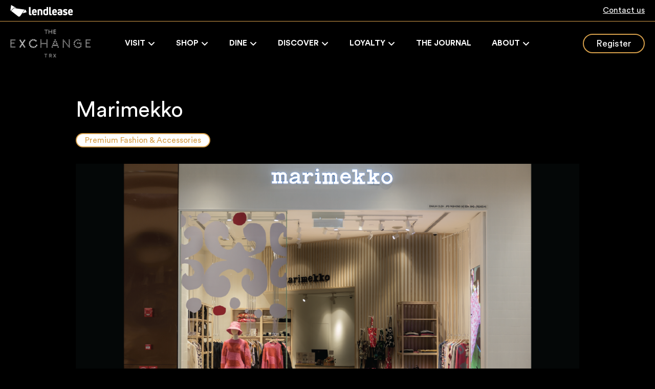

--- FILE ---
content_type: text/html; charset=utf-8
request_url: https://www.theexchange.my/dine/directory/marimekko/
body_size: 13441
content:


<!DOCTYPE html>
<html lang="en">



<head>

        <script nonce="lVr6WzqscoSZPDj3mdGdJs5uqxHQkxF16bB+a41fmpk=">
            window.dataLayer = window.dataLayer || [];
            function gtag(){dataLayer.push(arguments);}
            gtag('consent', 'default', {
                'ad_storage': 'denied',
                'analytics_storage': 'granted',
                'ad_user_data': 'granted',
                'ad_personalization': 'granted',
                'personalization_storage': 'granted',
                'functionality_storage': 'granted',
                'security_storage': 'granted',
                'wait_for_update': 500
            });
            gtag("set", "ads_data_redaction", true);
        </script>
        <script nonce="lVr6WzqscoSZPDj3mdGdJs5uqxHQkxF16bB+a41fmpk=" src=https://cmp.osano.com/AzqJXGTQhHSM53ITf/de9dae33-4532-4d29-8730-76eac239166e/osano.js></script>

        <script nonce="lVr6WzqscoSZPDj3mdGdJs5uqxHQkxF16bB+a41fmpk=">
            var timeZone = Intl.DateTimeFormat().resolvedOptions().timeZone.toString();
            var expires;
            var days=365;
            var isCookie = document.cookie.match('(^|;)\\s*' + "setTimeZoneCookie" + '\\s*=\\s*([^;]+)')?.pop() || '';
            if (isCookie != timeZone.replace("/", "%2F")) {
                eraseCookie("setTimeZoneCookie");
                createCookie("setTimeZoneCookie", timeZone, 365);
            }
            function createCookie(name, value, days) {
                var expires;
                if (days) {
                    var date = new Date();
                    date.setTime(date.getTime() + (days * 24 * 60 * 60 * 1000));
                    expires = "; expires=" + date.toGMTString();
                } else {
                    expires = "";
                }
                document.cookie = encodeURIComponent(name) + "=" + encodeURIComponent(value) + expires + "; path=/";
            }

            function eraseCookie(name) {
                createCookie(name, "", -1);
            }

        </script>


    <!-- AssemblyFileVersion 1.0.0.0 -->
    <!-- AssemblyVersion 1.0.0.0 -->
	<!-- AssemblyFileVersion 1.0.0.0 -->
	<!-- AssemblyVersion 1.0.0.0 -->

        <link rel="shortcut icon" href="/static/assets/images/favicon.ico" type="image/ico">




    <meta charset="utf-8">
    <meta http-equiv="X-UA-Compatible" content="IE=edge">
    <meta name="viewport" content="width=device-width, initial-scale=1.0, viewport-fit=cover" />

    <meta name="title" content="Marimekko" />
    <meta name="description" content="Marimekko is a Finnish lifestyle design company renowned for its original prints and its bold use of strong colours. The company&#x27;s product portfolio includes high-quality clothing, bags and accessories as well as home decor items ranging from textiles to tableware. When Marimekko was founded in 1951, its unparalleled printed fabrics gave it a strong and unique identity the brand is still recognised for today." />

    <title>Marimekko</title>

    <link href="https://www.theexchange.my/dine/directory/marimekko/" hreflang="x-default" rel="alternate" />

    <link href="https://www.theexchange.my/dine/directory/marimekko/" rel="canonical" />

    <meta property="og:title" content="Marimekko" />
    <meta property="og:description" content="Marimekko is a Finnish lifestyle design company renowned for its original prints and its bold use of strong colours. The company&#x27;s product portfolio includes high-quality clothing, bags and accessories as well as home decor items ranging from textiles to tableware. When Marimekko was founded in 1951, its unparalleled printed fabrics gave it a strong and unique identity the brand is still recognised for today." />
    <meta property="og:type" content="website" />
    <meta property="og:url" content="https://www.theexchange.my/dine/directory/marimekko/" />
    <meta property="og:locale" content="en-AU" />
    <meta property="og:image" content="/globalassets/all-sites/placeholder-image2.png" />
    <meta property="og:image:alt" content="Marimekko" />

    <meta name="twitter:card" content="summary_large_image" />
    <meta name="twitter:title" content="Marimekko" />
    <meta name="twitter:description" content="Marimekko is a Finnish lifestyle design company renowned for its original prints and its bold use of strong colours. The company&#x27;s product portfolio includes high-quality clothing, bags and accessories as well as home decor items ranging from textiles to tableware. When Marimekko was founded in 1951, its unparalleled printed fabrics gave it a strong and unique identity the brand is still recognised for today." />
    <meta name="twitter:image" content="/globalassets/all-sites/placeholder-image2.png" />
    <meta name="twitter:image:alt" content="Marimekko" />

    




<!-- <link rel="shortcut icon" href="/static/assets/images/favicon.ico" type="image/ico" />-->


<script nonce="lVr6WzqscoSZPDj3mdGdJs5uqxHQkxF16bB+a41fmpk=">
	window.AppGlobals = window.AppGlobals || {};
	window.CdnFallbacks = window.CdnFallbacks || [];
	window.AppHooks = window.AppHooks || {initialise: [], beforeMount: [], afterMount: [], ready: []};
</script>




<script nonce="lVr6WzqscoSZPDj3mdGdJs5uqxHQkxF16bB+a41fmpk=">window.AppGlobals.polyfillsLoaded = false; function polyfillCallback() { window.AppGlobals.polyfillsLoaded = true; }</script>
<script nonce="lVr6WzqscoSZPDj3mdGdJs5uqxHQkxF16bB+a41fmpk=">
	
	(function() {
		var d = document;
		var c = d.createElement('script');
		if (!('noModule' in c) && 'onbeforeload' in c) {
			var s = false;
			d.addEventListener('beforeload', function(e) {
				if (e.target === c) {
					s = true;
				} else if (!e.target.hasAttribute('nomodule') || !s) {
					return;
				}
				e.preventDefault();
			}, true);

			c.type = 'module';
			c.src = '.';
			d.head.appendChild(c);
			c.parentNode.removeChild(c)
		}
	}());
</script>

<script nonce="lVr6WzqscoSZPDj3mdGdJs5uqxHQkxF16bB+a41fmpk=" defer src="https://kit.fontawesome.com/5b13b9674e.js" crossorigin="anonymous"></script>


	<script nonce="lVr6WzqscoSZPDj3mdGdJs5uqxHQkxF16bB+a41fmpk="  defer  src="https://cdnjs.cloudflare.com/polyfill/v3/polyfill.min.js?callback=polyfillCallback" crossorigin="anonymous"></script>

	<script nonce="lVr6WzqscoSZPDj3mdGdJs5uqxHQkxF16bB+a41fmpk=" type="module" defer  src="/static/js/main-5189a894cc.mjs" ></script>







	<link rel="stylesheet" type="text/css" href="/static/css/epi-edit-16d60a8a60.css"/>

	<link rel="stylesheet" type="text/css" href="/static/css/main-00b7fc6280.css"/>


<!-- Animate.css -->
<link rel="stylesheet" href="https://cdnjs.cloudflare.com/ajax/libs/animate.css/4.1.1/animate.min.css"/>







            <link rel="preload" href="/static/assets/fonts/CircularStd/CircularStd-Black-353fbbc952.woff2" as="font" type="font/woff2" crossorigin="anonymous">
            <link rel="preload" href="/static/assets/fonts/CircularStd/CircularStd-BlackItalic-8f80cd37b0.woff2" as="font" type="font/woff2" crossorigin="anonymous">
            <link rel="preload" href="/static/assets/fonts/CircularStd/CircularStd-Bold-b26584c8d1.woff2" as="font" type="font/woff2" crossorigin="anonymous">
            <link rel="preload" href="/static/assets/fonts/CircularStd/CircularStd-BoldItalic-b88d7b4e2a.woff2" as="font" type="font/woff2" crossorigin="anonymous">
            <link rel="preload" href="/static/assets/fonts/CircularStd/CircularStd-Book-50d75dee8a.woff2" as="font" type="font/woff2" crossorigin="anonymous">
            <link rel="preload" href="/static/assets/fonts/CircularStd/CircularStd-BookItalic-8b30196cf4.woff2" as="font" type="font/woff2" crossorigin="anonymous">
            <link rel="preload" href="/static/assets/fonts/CircularStd/CircularStd-Medium-0afc4e786e.woff2" as="font" type="font/woff2" crossorigin="anonymous">
            <link rel="preload" href="/static/assets/fonts/CircularStd/CircularStd-MediumItalic-6da584bdd8.woff2" as="font" type="font/woff2" crossorigin="anonymous">
            <link rel="preload" href="/static/assets/fonts/CircularStd/CircularStd-Regular-50d75dee8a.woff2" as="font" type="font/woff2" crossorigin="anonymous">
            <link rel="preload" href="/static/assets/fonts/NewParisHeadline/NewParisHeadline-Bold-cd5ceffb7b.woff2" as="font" type="font/woff2" crossorigin="anonymous">
            <link rel="preload" href="/static/assets/fonts/NewParisHeadline/NewParisHeadline-Italic-a27cfbc60a.woff2" as="font" type="font/woff2" crossorigin="anonymous">
            <link rel="preload" href="/static/assets/fonts/NewParisHeadline/NewParisHeadline-Regular-3bf1867b64.woff2" as="font" type="font/woff2" crossorigin="anonymous">

    <style>
        :root {
            /*Theme applied based on this order
                                a) Set explicitly against this page
                                b) Set explicitly against a page containing this page
                                c) Site Settings or*/
        /* BRAND COLOURS */ --color-primary: 215, 160, 75; --color-secondary: 124, 35, 129; --color-tertiary: 243, 230, 226; --color-primary-inverted: 232, 232, 234; --color-secondary-inverted: 232, 232, 234; --color-tertiary-inverted: 232, 232, 234; /* BACKGROUNDS */ --color-background-page: 0, 0, 0; --color-background-accent1: 215, 160, 75; --color-background-accent2: 255, 255, 255; --color-background-page-inverted: 232, 232, 234; --color-background-accent1-inverted: 44, 50, 57; --color-background-accent2-inverted: 243, 230, 226; /* GRADIENTS */ --gradient-primary-from: 0, 170, 205; --gradient-primary-to: 168, 222, 60; --gradient-secondary-from: 0, 0, 170; --gradient-secondary-to: 0, 190, 240; /* TEXT COLOURS */ --color-heading: 255, 255, 255; --color-text: 215, 160, 75; --color-heading-inverted: 215, 160, 75; --color-text-inverted: 255, 255, 255; /* LINK COLOURS */ --color-link-text: 215, 160, 75; --color-link-text-hover: 215, 160, 75; --color-link-text-active: 255, 255, 255; --color-link-text-inverted: 243, 230, 226; --color-link-text-hover-inverted:232, 232, 234 ; --color-link-text-active-inverted: 243, 230, 226; /* LINK STYLES */ --link-text-decoration: underline; --link-text-decoration-hover: none; --link-text-decoration-active: underline; /* FONT SIZING */ --font-size-heading: 55px; --font-size-heading-alternate: 60px; --font-size-body: 18px; /* FONT WEIGHT */ --font-weight-heading: 400; --font-weight-heading-alternate: 400; --font-weight-body-xl: 400; --font-weight-body: 400; --font-weight-button-primary: 400; --font-weight-button-secondary: 400; --font-weight-button-tertiary: 400; --font-weight-button-link: 400; /* FONT LETTER SPACING */ --font-letter-spacing-heading: -0.0025em; --font-letter-spacing-heading-alternate: 0; --font-letter-spacing-body: 0; /* FONT TRANSFORMATIONS */ --font-transform-heading: none; --font-transform-heading-alternate: none; /* PRIMARY BUTTON */ --color-button-primary-background: 0, 0, 0, 0; --color-button-primary-background-hover: 215, 160, 75; --color-button-primary-background-active: 0, 0, 0, 0; --color-button-primary-background-inverted: 255, 255, 255; --color-button-primary-background-hover-inverted: 209, 213, 219; --color-button-primary-background-active-inverted: 175, 177, 180; --color-button-primary-border: 215, 160, 75; --color-button-primary-border-hover: 215, 160, 75; --color-button-primary-border-active: 215, 160, 75; --color-button-primary-border-inverted: 255, 255, 255; --color-button-primary-border-hover-inverted: 209, 213, 219; --color-button-primary-border-active-inverted: 175, 177, 180; --color-button-primary-text: 255, 255, 255; --color-button-primary-text-hover: 255, 255, 255; --color-button-primary-text-active: 215, 160, 75; --color-button-primary-text-inverted: 12, 108, 222; --color-button-primary-text-hover-inverted: 12, 108, 222; --color-button-primary-text-active-inverted: 255, 255, 255; /* SECONDARY BUTTON */ --color-button-secondary-background: 232, 232, 234,0%; --color-button-secondary-background-hover: 44, 50, 57; --color-button-secondary-background-active: 44, 50, 57; --color-button-secondary-background-inverted: 255, 255, 255, 0; --color-button-secondary-background-hover-inverted: 255, 255, 255; --color-button-secondary-background-active-inverted: 209, 213, 219; --color-button-secondary-border: 44, 50, 57; --color-button-secondary-border-hover: 232, 232, 234; --color-button-secondary-border-active: 232, 232, 234; --color-button-secondary-border-inverted: 255, 255, 255; --color-button-secondary-border-hover-inverted: 255, 255, 255; --color-button-secondary-border-active-inverted: 209, 213, 219; --color-button-secondary-text: 44, 50, 57; --color-button-secondary-text-hover: 255, 255, 255; --color-button-secondary-text-active: 255, 255, 255; --color-button-secondary-text-inverted: 255, 255, 255; --color-button-secondary-text-hover-inverted: 12, 108, 222; --color-button-secondary-text-active-inverted: 12, 108, 222; /* TERTIARY BUTTON */ --color-button-tertiary-background: 255, 255, 255; --color-button-tertiary-background-hover: 255, 255, 255; --color-button-tertiary-background-active: 255, 255, 255; --color-button-tertiary-background-inverted: 255, 255, 255, 0; --color-button-tertiary-background-hover-inverted: 255, 255, 255, 0; --color-button-tertiary-background-active-inverted: 255, 255, 255, 0; --color-button-tertiary-border: 215, 160, 75; --color-button-tertiary-border-hover: 215, 160, 75; --color-button-tertiary-border-active: 215, 160, 75; --color-button-tertiary-border-inverted: 255, 255, 255, 0; --color-button-tertiary-border-hover-inverted: 255, 255, 255, 0; --color-button-tertiary-border-active-inverted: 255, 255, 255, 0; --color-button-tertiary-text: 215, 160, 75; --color-button-tertiary-text-hover: 215, 160, 75; --color-button-tertiary-text-active: 215, 160, 75; --color-button-tertiary-text-inverted: 255, 255, 255; --color-button-tertiary-text-hover-inverted: 149, 185, 243; --color-button-tertiary-text-active-inverted: 255, 255, 255; /* BUTTON LINK */ --color-button-link-text: 124, 35, 129; --color-button-link-text-hover: 44, 50, 57; --color-button-link-text-active: 44, 50, 57; --color-button-link-text-inverted: 255, 255, 255; --color-button-link-text-hover-inverted: 149, 185, 243; --color-button-link-text-active-inverted: 255, 255, 255; /* BUTTON BORDERS */ --border-width-button-primary: 2px; --border-width-button-secondary: 1px; --border-width-button-tertiary: 1px; --border-radius-buttons: 20px; --border-radius-button-icon-only: 50%; /* BUTTON PADDING */ --button-py: 8px; --button-px: 24px; /* BUTTON FONT */ --button-font-letter-spacing: -0.0025em; --button-font-transform: none; /* TOP BAR */ --color-topbar-background: 0, 0, 0; --color-topbar-border: 215, 160, 75; --color-topbar-divider: 0, 0, 0; --color-topbar-link: 44, 50, 57; --color-topbar-link-hover: 215, 160, 75; --color-topbar-link-active: 215, 160, 75; --topbar-link-text-decoration: none; --topbar-link-text-decoration-hover: underline; --topbar-link-text-decoration-active: underline; --height-topbar-desktop: 42px; --height-topbar-mobile: 42px; /* HEADER BAR */ --color-header-background: 0, 0, 0; --color-header-border: 215, 160, 75; --color-header-divider: 255, 255, 255; --color-header-link: 44, 50, 57; --color-header-link-hover: 215, 160, 75; --color-header-link-active: 215, 160, 75; --height-header-desktop: 85px; --height-header-mobile: 72px; /* MENU 1ST LEVEL*/ --color-menu-1st-level-background: 0, 0, 0; --color-menu-1st-level-background-hover: 0, 0, 0; --color-menu-1st-level-background-active: var(--color-menu-1st-level-background-hover); --color-menu-1st-level-divider: 44, 50, 57; --color-menu-1st-level-link: 255, 255, 255; --color-menu-1st-level-link-hover: 215, 160, 75; --color-menu-1st-level-link-active: 255, 255, 255; --color-menu-1st-level-alternative-background: 169, 124, 80; --color-menu-1st-level-alternative-background-hover: 169, 124, 80; --color-menu-1st-level-alternate-divider: 255, 255, 255; --color-menu-1st-level-alternative-link: 255, 255, 255; --color-menu-1st-level-alternative-link-hover: 255, 255, 255; /* MENU 2ND LEVEL*/ --color-menu-2nd-level-background: 232, 232, 234; --color-menu-2nd-level-background-hover: 232, 232, 234; --color-menu-2nd-level-divider: 44, 50, 57; --color-menu-2nd-level-link: 44, 50, 57; --color-menu-2nd-level-link-hover: 44, 50, 57; --color-menu-2nd-level-alternative-background: 169, 124, 80; --color-menu-2nd-level-alternative-background-hover: 169, 124, 80; --color-menu-2nd-level-alternate-divider: 255, 255, 255; --color-menu-2nd-level-alternative-link: 255, 255, 255; --color-menu-2nd-level-alternative-link-hover: 255, 255, 255; /* OVERLAP LOGO */ --height-logo-mobile: 6rem; --height-logo-desktop: 7rem; --spacing-logo-mobile: 10rem; --spacing-logo-desktop: 11rem; /* FOOTER */ --color-footer-background: 0, 0, 0; --color-footer-border: 0, 0, 0; --color-footer-divider: 215, 160, 75; --color-footer-heading: 255, 255, 255; --color-footer-text: 255, 255, 255; --color-footer-link: 255, 255, 255; --color-footer-link-hover: 215, 160, 75; --color-footer-link-active: 255, 255, 255; --footer-link-text-decoration: none; --footer-link-text-decoration-hover: none; --footer-link-text-decoration-active: none; /* FORM FIELDS */ --color-inputs-border: 44, 50, 57; --color-inputs-background: 247, 247, 247; --color-inputs-text: 44, 50, 57; --color-inputs-highlight: 124, 35, 129; --color-inputs-border-inverted: 255, 255, 255; --color-inputs-background-inverted: 209, 213, 219; --color-inputs-text-inverted: 255, 255, 255; --color-inputs-highlight-inverted: 255, 255, 255; --border-radius-inputs: 0px; --border-width-inputs: 1px; /* BORDERS */ --border-color: 232, 232, 234; --border-color-inverted: 215, 160, 75; --border-width: 1px; --border-radius: 6px; /* TABLES */ --color-table-background: 243, 244, 246; --color-table-title: 0, 0, 0; --color-table-background-inverted: 255, 255, 255; --color-table-title-inverted: 0, 0, 0; /* SHADOW COLOUR */ --color-shadow: 44, 50, 57, 20%; --color-shadow-inverted: 44, 50, 57, 20%; /* HERO */ --color-hero-title: 255, 255, 255; --border-radius-hero: 32px; /* MEDIA BLOCK */ --border-radius-media-block-image: 0px; /* SYSTEM COLOURS */ --color-system-alert-text: 124, 35, 129; --color-system-alert-full: 124, 35, 129; --color-system-alert-faded: 124, 35, 129; --color-system-warning-text: 124, 35, 129; --color-system-warning-full: 124, 35, 129; --color-system-warning-faded: 124, 35, 129; --color-system-success-text: 124, 35, 129; --color-system-success-full: 124, 35, 129; --color-system-success-faded:124, 35, 129 ; --color-system-info-text: 124, 35, 129; --color-system-info-full: 124, 35, 129; --color-system-info-faded: 124, 35, 129; --color-system-focus: 124, 35, 129, 30%; --color-system-focus-inverted: 124, 35, 129, 30%; --color-system-disabled-text: 124, 35, 129; --color-system-disabled-text-inverted: 124, 35, 129; --color-system-disabled-background: 124, 35, 129, 80%; --color-system-disabled-background-inverted: 124, 35, 129, 80%;;
            /* FONT FAMILY */
            --font-heading: CircularStd;
            --font-heading-alternate: NewParisHeadline;
            --font-body: CircularStd;
            --font-body-xl: CircularStd;
            --font-button: CircularStd;
            --font-link-button: CircularStd;
            /* Font Sizes */
            --font-size-button: calc( 1 * var(--font-size-body));
            --font-link-size-button: calc( 1 * var(--font-size-body));
            /* Button Link Text Decoration*/
            --button-link-text-decoration: underline;
            --button-link-text-decoration-hover: underline;
            --button-link-text-decoration-active: none;
        }
    </style>

    <style>
	@font-face {font-family: CircularStd; font-style: normal; font-weight: 800; font-display: swap; src:url(/static/assets/fonts/CircularStd/CircularStd-Black-353fbbc952.woff2) format("woff2"), url(/static/assets/fonts/CircularStd/CircularStd-Black-930182af59.woff) format("woff");} @font-face {font-family: CircularStd; font-style: italic; font-weight: 800; font-display: swap; src:url(/static/assets/fonts/CircularStd/CircularStd-BlackItalic-8f80cd37b0.woff2) format("woff2"), url(/static/assets/fonts/CircularStd/CircularStd-BlackItalic-2153a12d1d.woff) format("woff");} @font-face {font-family: CircularStd; font-style: normal; font-weight: 700; font-display: swap; src:url(/static/assets/fonts/CircularStd/CircularStd-Bold-b26584c8d1.woff2) format("woff2"), url(/static/assets/fonts/CircularStd/CircularStd-Bold-6f4fe3ca48.woff) format("woff");} @font-face {font-family: CircularStd; font-style: italic; font-weight: 700; font-display: swap; src:url(/static/assets/fonts/CircularStd/CircularStd-BoldItalic-b88d7b4e2a.woff2) format("woff2"), url(/static/assets/fonts/CircularStd/CircularStd-BoldItalic-8d5dbe8149.woff) format("woff");} @font-face {font-family: CircularStd; font-style: normal; font-weight: 350; font-display: swap; src:url(/static/assets/fonts/CircularStd/CircularStd-Book-50d75dee8a.woff2) format("woff2"), url(/static/assets/fonts/CircularStd/CircularStd-Book-bf45fe01b5.woff) format("woff");} @font-face {font-family: CircularStd; font-style: italic; font-weight: 350; font-display: swap; src:url(/static/assets/fonts/CircularStd/CircularStd-BookItalic-8b30196cf4.woff2) format("woff2"), url(/static/assets/fonts/CircularStd/CircularStd-BookItalic-cc06409e5a.woff) format("woff");} @font-face {font-family: CircularStd; font-style: normal; font-weight: 500; font-display: swap; src:url(/static/assets/fonts/CircularStd/CircularStd-Medium-0afc4e786e.woff2) format("woff2"), url(/static/assets/fonts/CircularStd/CircularStd-Medium-e47ea4c0b9.woff) format("woff");} @font-face {font-family: CircularStd; font-style: italic; font-weight: 500; font-display: swap; src:url(/static/assets/fonts/CircularStd/CircularStd-MediumItalic-6da584bdd8.woff2) format("woff2"), url(/static/assets/fonts/CircularStd/CircularStd-MediumItalic-eddb70218f.woff) format("woff");} @font-face {font-family: CircularStd; font-style: normal; font-weight: 400; font-display: swap; src:url(/static/assets/fonts/CircularStd/CircularStd-Regular-50d75dee8a.woff2) format("woff2"), url(/static/assets/fonts/CircularStd/CircularStd-Regular-bf45fe01b5.woff) format("woff");} @font-face {font-family: NewParisHeadline; font-style: normal; font-weight: 700; font-display: swap; src:url(/static/assets/fonts/NewParisHeadline/NewParisHeadline-Bold-cd5ceffb7b.woff2) format("woff2"), url(/static/assets/fonts/NewParisHeadline/NewParisHeadline-Bold-a7ea3cae0a.woff) format("woff");} @font-face {font-family: NewParisHeadline; font-style: italic; font-weight: 400; font-display: swap; src:url(/static/assets/fonts/NewParisHeadline/NewParisHeadline-Italic-a27cfbc60a.woff2) format("woff2"), url(/static/assets/fonts/NewParisHeadline/NewParisHeadline-Italic-b9a26ef9bb.woff) format("woff");} @font-face {font-family: NewParisHeadline; font-style: normal; font-weight: 400; font-display: swap; src:url(/static/assets/fonts/NewParisHeadline/NewParisHeadline-Regular-3bf1867b64.woff2) format("woff2"), url(/static/assets/fonts/NewParisHeadline/NewParisHeadline-Regular-a97b5c507c.woff) format("woff");} 
	</style>

<script nonce="lVr6WzqscoSZPDj3mdGdJs5uqxHQkxF16bB+a41fmpk=" type="text/javascript">(function(w,d,s,l,i){w[l]=w[l]||[];w[l].push({'gtm.start':
new Date().getTime(),event:'gtm.js'});var f=d.getElementsByTagName(s)[0],
j=d.createElement(s),dl=l!='dataLayer'?'&l='+l:'';j.async=true;j.src=
'https://www.googletagmanager.com/gtm.js?id='+i+dl;f.parentNode.insertBefore(j,f);
})(window,document,'script','dataLayer','GTM-KJHT27Q');</script></head>

<body>
        <h1 class="page-title">
            Marimekko
        </h1>
    
    <a id="top" class="sr-only absolute -top-96 focus:top-0" href="#mainContent" tabindex="0">Skip to Content</a>

    <div id="app" data-fa-set="far" data-google-maps-api-key="" class="flex flex-col min-h-screen">



	<div class="top-bar relative z-250  border-b   font-bold font-body text-body-md" role="banner">
        



<div class="container grid grid-cols-zones h-full">
	<ul class="grid grid-flow-col gap-x-5 items-stretch">
        
<li class="flex items-center h-full">


<a href="https://www.theexchange.my/"  aria-label="header logo" class="logo block " rel="">
	<div class="h-5 lg:h-6 ">
		<img class="object-contain h-full" src="/globalassets/all-sites/logos/lendlease-logo-white.svg" alt="Lendlease logo">
	</div>
</a>
</li>
	</ul>

	<ul class="grid grid-flow-col gap-x-5 items-stretch mx-5">
        

	</ul>

	<ul class="grid grid-flow-col gap-x-5 items-stretch justify-end">
        
<li class="flex items-center h-full">





			<a href="/contact-us/" aria-label="Contact us" rel="" class="button button--link inverted button--large"  >
			<span class="">Contact us</span>
			 </a>

</li>
	</ul>
</div>

	</div>


	<header class="first-level sticky -top-px left-0 right-0 z-240    font-bold font-body text-body-md" role="banner">
        



<div class="container grid grid-cols-zones h-full">
	<ul class="grid grid-flow-col gap-x-5 items-stretch">
        
<li class="flex items-center h-full">


<a href="https://www.theexchange.my/"  aria-label="header logo" class="logo block " rel="">
	<div class="h-10 lg:h-14 ">
		<img class="object-contain h-full" src="/contentassets/312cc6baa2fe4224b73b3b6dfe1184c5/theexchange_jvlockup_rev_rgb-3.png" alt="The Exchange TRX logo">
	</div>
</a>
</li>
	</ul>

	<ul class="grid grid-flow-col gap-x-5 items-stretch mx-5">
        
<li class="flex items-center h-full hidden lg:flex">


		<nav class="h-full" role="navigation">
			<ul class="grid grid-flow-col auto-cols-auto items-center h-full">
                



<li class="flex items-center h-full relative">
	<a class="dropdown-button first-level-heading flex items-center h-full px-5 cursor-pointer   mb-0"
	   id="dropdown-10667526-7317-4937-b009-e51e0ad76016"
	   data-bs-target="dropdown-10667526-7317-4937-b009-e51e0ad76016"
	   aria-controls="dropdown-10667526-7317-4937-b009-e51e0ad76016"
	   href="#"
	   type="button"
	   data-bs-toggle="dropdown"
	   aria-expanded="false"
	   data-bs-display="static">
		VISIT
		<i class="fas icon fa-angle-down transform icon--sm ml-1"></i>
	</a>
	<div class="dropdown-menu second-level absolute overflow-auto left-0 top-full z-250 font-normal  mt-0 shadow-md"
		 aria-labelledby="dropdown-10667526-7317-4937-b009-e51e0ad76016"
		 data-bs-popper="static">
        <div class="overflow-auto w-full shadow-md mt-px">
			<div class="grid grid-flow-col max-w-100vw">
				<div class="w-52">
					<ul class="grid py-2">
								<li class="">
                                    <a class="second-level-heading block py-2.5 px-5 font-body text-body-lg" href="/visit/getting-here/" rel="">Getting Here</a>
								</li>
								<li class="">
                                    <a class="second-level-heading block py-2.5 px-5 font-body text-body-lg" href="/visit/services/" rel="">Services</a>
								</li>
					</ul>
				</div>
			</div>
		</div>
	</div>
</li>



<li class="flex items-center h-full relative">
	<a class="dropdown-button first-level-heading flex items-center h-full px-5 cursor-pointer   mb-0"
	   id="dropdown-dcda1cc9-9b11-4ba7-b555-b0a303069426"
	   data-bs-target="dropdown-dcda1cc9-9b11-4ba7-b555-b0a303069426"
	   aria-controls="dropdown-dcda1cc9-9b11-4ba7-b555-b0a303069426"
	   href="#"
	   type="button"
	   data-bs-toggle="dropdown"
	   aria-expanded="false"
	   data-bs-display="static">
		SHOP
		<i class="fas icon fa-angle-down transform icon--sm ml-1"></i>
	</a>
	<div class="dropdown-menu second-level absolute overflow-auto left-0 top-full z-250 font-normal  mt-0 shadow-md"
		 aria-labelledby="dropdown-dcda1cc9-9b11-4ba7-b555-b0a303069426"
		 data-bs-popper="static">
        <div class="overflow-auto w-full shadow-md mt-px">
			<div class="grid grid-flow-col max-w-100vw">
				<div class="w-52">
					<ul class="grid py-2">
								<li class="">
                                    <a class="second-level-heading block py-2.5 px-5 font-body text-body-lg" href="/dine/directory/" rel="">Directory</a>
								</li>
								<li class="">
                                    <a class="second-level-heading block py-2.5 px-5 font-body text-body-lg" href="/shop/promotions/" rel="">Promotions</a>
								</li>
								<li class="">
                                    <a class="second-level-heading block py-2.5 px-5 font-body text-body-lg" href="/shop/tourist-rewards/" rel="">Tourist Rewards</a>
								</li>
					</ul>
				</div>
			</div>
		</div>
	</div>
</li>



<li class="flex items-center h-full relative">
	<a class="dropdown-button first-level-heading flex items-center h-full px-5 cursor-pointer   mb-0"
	   id="dropdown-fb439170-23d3-4233-be6f-79d5b2c1a697"
	   data-bs-target="dropdown-fb439170-23d3-4233-be6f-79d5b2c1a697"
	   aria-controls="dropdown-fb439170-23d3-4233-be6f-79d5b2c1a697"
	   href="#"
	   type="button"
	   data-bs-toggle="dropdown"
	   aria-expanded="false"
	   data-bs-display="static">
		DINE
		<i class="fas icon fa-angle-down transform icon--sm ml-1"></i>
	</a>
	<div class="dropdown-menu second-level absolute overflow-auto left-0 top-full z-250 font-normal  mt-0 shadow-md"
		 aria-labelledby="dropdown-fb439170-23d3-4233-be6f-79d5b2c1a697"
		 data-bs-popper="static">
        <div class="overflow-auto w-full shadow-md mt-px">
			<div class="grid grid-flow-col max-w-100vw">
				<div class="w-52">
					<ul class="grid py-2">
								<li class="">
                                    <a class="second-level-heading block py-2.5 px-5 font-body text-body-lg" href="/dine/dining-precincts/" rel="">Dining Precincts</a>
								</li>
								<li class="">
                                    <a class="second-level-heading block py-2.5 px-5 font-body text-body-lg" href="/dine/directory/" rel="">Directory</a>
								</li>
					</ul>
				</div>
			</div>
		</div>
	</div>
</li>



<li class="flex items-center h-full relative">
	<a class="dropdown-button first-level-heading flex items-center h-full px-5 cursor-pointer   mb-0"
	   id="dropdown-d09bdd98-0856-4692-aba9-5b89bf97f15f"
	   data-bs-target="dropdown-d09bdd98-0856-4692-aba9-5b89bf97f15f"
	   aria-controls="dropdown-d09bdd98-0856-4692-aba9-5b89bf97f15f"
	   href="#"
	   type="button"
	   data-bs-toggle="dropdown"
	   aria-expanded="false"
	   data-bs-display="static">
		DISCOVER
		<i class="fas icon fa-angle-down transform icon--sm ml-1"></i>
	</a>
	<div class="dropdown-menu second-level absolute overflow-auto left-0 top-full z-250 font-normal  mt-0 shadow-md"
		 aria-labelledby="dropdown-d09bdd98-0856-4692-aba9-5b89bf97f15f"
		 data-bs-popper="static">
        <div class="overflow-auto w-full shadow-md mt-px">
			<div class="grid grid-flow-col max-w-100vw">
				<div class="w-52">
					<ul class="grid py-2">
								<li class="">
                                    <a class="second-level-heading block py-2.5 px-5 font-body text-body-lg" href="/discover/events-and-calendar/" rel="">Events/Calendar</a>
								</li>
								<li class="">
                                    <a class="second-level-heading block py-2.5 px-5 font-body text-body-lg" href="/discover/trx-city-park/" rel="">TRX City Park</a>
								</li>
					</ul>
				</div>
			</div>
		</div>
	</div>
</li>



<li class="flex items-center h-full relative">
	<a class="dropdown-button first-level-heading flex items-center h-full px-5 cursor-pointer   mb-0"
	   id="dropdown-3d79e9f5-2f3f-40f8-b753-44799867b546"
	   data-bs-target="dropdown-3d79e9f5-2f3f-40f8-b753-44799867b546"
	   aria-controls="dropdown-3d79e9f5-2f3f-40f8-b753-44799867b546"
	   href="#"
	   type="button"
	   data-bs-toggle="dropdown"
	   aria-expanded="false"
	   data-bs-display="static">
		LOYALTY
		<i class="fas icon fa-angle-down transform icon--sm ml-1"></i>
	</a>
	<div class="dropdown-menu second-level absolute overflow-auto left-0 top-full z-250 font-normal  mt-0 shadow-md"
		 aria-labelledby="dropdown-3d79e9f5-2f3f-40f8-b753-44799867b546"
		 data-bs-popper="static">
        <div class="overflow-auto w-full shadow-md mt-px">
			<div class="grid grid-flow-col max-w-100vw">
				<div class="w-52">
					<ul class="grid py-2">
								<li class="">
                                    <a class="second-level-heading block py-2.5 px-5 font-body text-body-lg" href="/loyalty/lendlease-plus/" rel="">Lendlease Plus MY</a>
								</li>
					</ul>
				</div>
			</div>
		</div>
	</div>
</li>



		<li class="flex items-center h-full relative">
			<a class="first-level-heading flex items-center h-full px-5 cursor-pointer  " href="/journal/" >
				THE JOURNAL
			</a>
		</li>



<li class="flex items-center h-full relative">
	<a class="dropdown-button first-level-heading flex items-center h-full px-5 cursor-pointer   mb-0"
	   id="dropdown-c08e3bc6-1682-41fe-b1e5-65769ce424b7"
	   data-bs-target="dropdown-c08e3bc6-1682-41fe-b1e5-65769ce424b7"
	   aria-controls="dropdown-c08e3bc6-1682-41fe-b1e5-65769ce424b7"
	   href="#"
	   type="button"
	   data-bs-toggle="dropdown"
	   aria-expanded="false"
	   data-bs-display="static">
		ABOUT
		<i class="fas icon fa-angle-down transform icon--sm ml-1"></i>
	</a>
	<div class="dropdown-menu second-level absolute overflow-auto left-0 top-full z-250 font-normal  mt-0 shadow-md"
		 aria-labelledby="dropdown-c08e3bc6-1682-41fe-b1e5-65769ce424b7"
		 data-bs-popper="static">
        <div class="overflow-auto w-full shadow-md mt-px">
			<div class="grid grid-flow-col max-w-100vw">
				<div class="w-52">
					<ul class="grid py-2">
								<li class="">
                                    <a class="second-level-heading block py-2.5 px-5 font-body text-body-lg" href="/about/press-room/" rel="">Press Room</a>
								</li>
								<li class="">
                                    <a class="second-level-heading block py-2.5 px-5 font-body text-body-lg" href="/about/lifestyle-precinct/" rel="">Lifestyle Precinct</a>
								</li>
								<li class="">
                                    <a class="second-level-heading block py-2.5 px-5 font-body text-body-lg" href="/about/office/" rel="">Office</a>
								</li>
								<li class="">
                                    <a class="second-level-heading block py-2.5 px-5 font-body text-body-lg" href="/about/lendlease/" rel="">Lendlease</a>
								</li>
								<li class="">
                                    <a class="second-level-heading block py-2.5 px-5 font-body text-body-lg" href="/about/governance/" rel="">Governance</a>
								</li>
								<li class="">
                                    <a class="second-level-heading block py-2.5 px-5 font-body text-body-lg" href="/about/the-masterplan/" rel="">TRX Masterplan</a>
								</li>
								<li class="">
                                    <a class="second-level-heading block py-2.5 px-5 font-body text-body-lg" href="/contact-us/" rel="">Contact Us</a>
								</li>
					</ul>
				</div>
			</div>
		</div>
	</div>
</li>

			</ul>
		</nav>
</li>
	</ul>

	<ul class="grid grid-flow-col gap-x-5 items-stretch justify-end">
        
<li class="flex items-center h-full hidden lg:flex">





			<a href="/register/" aria-label="Register" rel="" class="button "  >
			<span class="">Register</span>
			 </a>

</li><li class="flex items-center h-full lg:hidden">



<a id="mobile-nav-toggle"
		class="hamburger relative collapsed z-275 block h-full"
		data-bs-toggle="collapse"
		data-bs-target="#navigation-mobile"
		aria-controls="navigation-mobile"
		aria-expanded="false"
		aria-label="Toggle navigation"
		data-bs-display="static"
		data-bs-parent="header">
	<span class="sr-only">Menu</span>
	<span class="icon">
		<span class="right-0 hamburger-icon top-1/2"></span>
	</span>
</a>

<nav id="navigation-mobile"
	 class="mobile-nav absolute collapse z-250 w-full top-full overflow-y-auto transform transition-transform duration-300  right-0"
	 data-position="bottom"
	 role="navigation"
	 @click.stop>
	<div class="shadow-md    ">
			<div class="zone-border">
				<div class="px-5 level-1 level-2">
					




<ul class="link-list  mobile-menu-item">
	<li>
		<a id="menu-897b2e24-7be4-4dbb-9399-fd9b97fc7f74-button"
		   class="heading link-header link-list-heading flex items-center justify-between    collapsed"
		   data-bs-toggle="collapse"
		   data-bs-target="#menu-897b2e24-7be4-4dbb-9399-fd9b97fc7f74"
		   aria-expanded="true"
		   aria-controls="menu-897b2e24-7be4-4dbb-9399-fd9b97fc7f74">
			<span >VISIT</span>
<i class="fas icon fa-chevron-up icon--sm icon--open icon--accordion ml-2"></i><i class="fas icon fa-chevron-down icon--sm icon--closed icon--accordion ml-2"></i>
		</a>

		<ul id="menu-897b2e24-7be4-4dbb-9399-fd9b97fc7f74"
			class="overflow-hidden font-body text-body-lg collapse"
			aria-labelledby="menu-897b2e24-7be4-4dbb-9399-fd9b97fc7f74-button">
					<li class="font-normal ">
                        <a class="heading link-action" href="/visit/getting-here/" rel="">Getting Here</a>
					</li>
					<li class="font-normal ">
                        <a class="heading link-action" href="/visit/services/" rel="">Services</a>
					</li>
		</ul>
	</li>
</ul>




<ul class="link-list  mobile-menu-item">
	<li>
		<a id="menu-04cc839d-d15a-4d28-9e74-24e76e76c076-button"
		   class="heading link-header link-list-heading flex items-center justify-between    collapsed"
		   data-bs-toggle="collapse"
		   data-bs-target="#menu-04cc839d-d15a-4d28-9e74-24e76e76c076"
		   aria-expanded="true"
		   aria-controls="menu-04cc839d-d15a-4d28-9e74-24e76e76c076">
			<span >SHOP</span>
<i class="fas icon fa-chevron-up icon--sm icon--open icon--accordion ml-2"></i><i class="fas icon fa-chevron-down icon--sm icon--closed icon--accordion ml-2"></i>
		</a>

		<ul id="menu-04cc839d-d15a-4d28-9e74-24e76e76c076"
			class="overflow-hidden font-body text-body-lg collapse"
			aria-labelledby="menu-04cc839d-d15a-4d28-9e74-24e76e76c076-button">
					<li class="font-normal ">
                        <a class="heading link-action" href="/dine/directory/" rel="">Directory</a>
					</li>
					<li class="font-normal ">
                        <a class="heading link-action" href="/shop/promotions/" rel="">Promotions</a>
					</li>
					<li class="font-normal ">
                        <a class="heading link-action" href="/shop/tourist-rewards/" rel="">Tourist Rewards</a>
					</li>
		</ul>
	</li>
</ul>




<ul class="link-list  mobile-menu-item">
	<li>
		<a id="menu-f3e9e058-cd04-4942-bc40-9e8ca8a1256e-button"
		   class="heading link-header link-list-heading flex items-center justify-between    collapsed"
		   data-bs-toggle="collapse"
		   data-bs-target="#menu-f3e9e058-cd04-4942-bc40-9e8ca8a1256e"
		   aria-expanded="true"
		   aria-controls="menu-f3e9e058-cd04-4942-bc40-9e8ca8a1256e">
			<span >DINE</span>
<i class="fas icon fa-chevron-up icon--sm icon--open icon--accordion ml-2"></i><i class="fas icon fa-chevron-down icon--sm icon--closed icon--accordion ml-2"></i>
		</a>

		<ul id="menu-f3e9e058-cd04-4942-bc40-9e8ca8a1256e"
			class="overflow-hidden font-body text-body-lg collapse"
			aria-labelledby="menu-f3e9e058-cd04-4942-bc40-9e8ca8a1256e-button">
					<li class="font-normal ">
                        <a class="heading link-action" href="/dine/dining-precincts/" rel="">Dining Precincts</a>
					</li>
					<li class="font-normal ">
                        <a class="heading link-action" href="/dine/directory/" rel="">Directory</a>
					</li>
		</ul>
	</li>
</ul>




<ul class="link-list  mobile-menu-item">
	<li>
		<a id="menu-a1941086-1444-420e-b046-467c643d47dd-button"
		   class="heading link-header link-list-heading flex items-center justify-between    collapsed"
		   data-bs-toggle="collapse"
		   data-bs-target="#menu-a1941086-1444-420e-b046-467c643d47dd"
		   aria-expanded="true"
		   aria-controls="menu-a1941086-1444-420e-b046-467c643d47dd">
			<span >DISCOVER</span>
<i class="fas icon fa-chevron-up icon--sm icon--open icon--accordion ml-2"></i><i class="fas icon fa-chevron-down icon--sm icon--closed icon--accordion ml-2"></i>
		</a>

		<ul id="menu-a1941086-1444-420e-b046-467c643d47dd"
			class="overflow-hidden font-body text-body-lg collapse"
			aria-labelledby="menu-a1941086-1444-420e-b046-467c643d47dd-button">
					<li class="font-normal ">
                        <a class="heading link-action" href="/discover/events-and-calendar/" rel="">Events/Calendar</a>
					</li>
					<li class="font-normal ">
                        <a class="heading link-action" href="/discover/trx-city-park/" rel="">TRX City Park</a>
					</li>
		</ul>
	</li>
</ul>




<ul class="link-list  mobile-menu-item">
	<li>
		<a id="menu-b232dbf1-9c70-4890-976b-9e8051c769aa-button"
		   class="heading link-header link-list-heading flex items-center justify-between    collapsed"
		   data-bs-toggle="collapse"
		   data-bs-target="#menu-b232dbf1-9c70-4890-976b-9e8051c769aa"
		   aria-expanded="true"
		   aria-controls="menu-b232dbf1-9c70-4890-976b-9e8051c769aa">
			<span >LOYALTY</span>
<i class="fas icon fa-chevron-up icon--sm icon--open icon--accordion ml-2"></i><i class="fas icon fa-chevron-down icon--sm icon--closed icon--accordion ml-2"></i>
		</a>

		<ul id="menu-b232dbf1-9c70-4890-976b-9e8051c769aa"
			class="overflow-hidden font-body text-body-lg collapse"
			aria-labelledby="menu-b232dbf1-9c70-4890-976b-9e8051c769aa-button">
					<li class="font-normal ">
                        <a class="heading link-action" href="/loyalty/lendlease-plus/" rel="">Lendlease Plus MY</a>
					</li>
		</ul>
	</li>
</ul>



		<ul class="link-list mobile-menu-item">
			<li>
				<a class="link-header link-list-heading flex items-center justify-between  " href="/journal/">
					<span>THE JOURNAL</span>
				</a>
			</li>
		</ul>




<ul class="link-list  mobile-menu-item">
	<li>
		<a id="menu-fc6417eb-c8a9-46a1-b606-2a57c17288fc-button"
		   class="heading link-header link-list-heading flex items-center justify-between    collapsed"
		   data-bs-toggle="collapse"
		   data-bs-target="#menu-fc6417eb-c8a9-46a1-b606-2a57c17288fc"
		   aria-expanded="true"
		   aria-controls="menu-fc6417eb-c8a9-46a1-b606-2a57c17288fc">
			<span >ABOUT</span>
<i class="fas icon fa-chevron-up icon--sm icon--open icon--accordion ml-2"></i><i class="fas icon fa-chevron-down icon--sm icon--closed icon--accordion ml-2"></i>
		</a>

		<ul id="menu-fc6417eb-c8a9-46a1-b606-2a57c17288fc"
			class="overflow-hidden font-body text-body-lg collapse"
			aria-labelledby="menu-fc6417eb-c8a9-46a1-b606-2a57c17288fc-button">
					<li class="font-normal ">
                        <a class="heading link-action" href="/about/press-room/" rel="">Press Room</a>
					</li>
					<li class="font-normal ">
                        <a class="heading link-action" href="/about/lifestyle-precinct/" rel="">Lifestyle Precinct</a>
					</li>
					<li class="font-normal ">
                        <a class="heading link-action" href="/about/office/" rel="">Office</a>
					</li>
					<li class="font-normal ">
                        <a class="heading link-action" href="/about/lendlease/" rel="">Lendlease</a>
					</li>
					<li class="font-normal ">
                        <a class="heading link-action" href="/about/governance/" rel="">Governance</a>
					</li>
					<li class="font-normal ">
                        <a class="heading link-action" href="/about/the-masterplan/" rel="">TRX Masterplan</a>
					</li>
					<li class="font-normal ">
                        <a class="heading link-action" href="/contact-us/" rel="">Contact Us</a>
					</li>
		</ul>
	</li>
</ul>

				</div>
			</div>
			<div class="">
				<div class="px-5 level-1 level-2">
					






		<div class="py-6 mobile-menu-item">
			<div>
			<a href="/" aria-label="Register" rel="" class="button "  >
			<span class="">Register</span>
			 </a>
			</div>
		</div>


				</div>
			</div>
	</div>
</nav>
</li>
	</ul>
</div>

	</header>

        <main id="mainContent" class="main__content" role="main" tabindex="-1">
            

<head>
     <!-- Custom Script to Push Data to Data Layer -->
    

<script nonce="lVr6WzqscoSZPDj3mdGdJs5uqxHQkxF16bB+a41fmpk=" type="text/javascript">(function(w,d,s,l,i){w[l]=w[l]||[];w[l].push({'gtm.start':
new Date().getTime(),event:'gtm.js'});var f=d.getElementsByTagName(s)[0],
j=d.createElement(s),dl=l!='dataLayer'?'&l='+l:'';j.async=true;j.src=
'https://www.googletagmanager.com/gtm.js?id='+i+dl;f.parentNode.insertBefore(j,f);
})(window,document,'script','dataLayer','GTM-KJHT27Q');</script></head>
	<div class="pb-16 | md:pb-28 bg-brand-page">
		<div class="container container-slim">
			<h2 class="pt-10 mb-5 md:pt-16 text-heading-lg text-left text-brand-heading" >
				Marimekko
			</h2>

				<div class="inline-flex items-center gap-2">
					<span class="rounded-full px-4 py-1 text-body-md text-brand-link bg-white leading-4 border-2 border-brand-link">Premium Fashion &amp; Accessories</span>
				</div>
		</div>
	</div>
		<div class="container container-slim">
			





    <div class="hero hero relative -mt-10 | md:-mt-20 relative">
        <div class="aspect-w-41 aspect-h-20 w-full">
            <picture><source media="(max-width: 768px)" srcset="/contentassets/ef5f9662c04a4837bf4bcc0303c7847c/marimekko-storefront.png?width=400&amp;upscale=false&amp;format=webp&amp;mode=crop&amp;anchor=center&amp;quality=80 480w, /contentassets/ef5f9662c04a4837bf4bcc0303c7847c/marimekko-storefront.png?width=800&amp;upscale=false&amp;format=webp&amp;mode=crop&amp;anchor=center&amp;quality=80 767w" /><source media="(min-width: 769px)" srcset="/contentassets/ef5f9662c04a4837bf4bcc0303c7847c/marimekko-storefront.png?width=1024&amp;upscale=false&amp;format=webp&amp;mode=crop&amp;anchor=center&amp;quality=80 1023w, /contentassets/ef5f9662c04a4837bf4bcc0303c7847c/marimekko-storefront.png?width=1440&amp;upscale=false&amp;format=webp&amp;mode=crop&amp;anchor=center&amp;quality=80 1439w, /contentassets/ef5f9662c04a4837bf4bcc0303c7847c/marimekko-storefront.png?width=1919&amp;upscale=false&amp;format=webp&amp;mode=crop&amp;anchor=center&amp;quality=70 1919w, /contentassets/ef5f9662c04a4837bf4bcc0303c7847c/marimekko-storefront.png?width=2560&amp;upscale=false&amp;format=webp&amp;mode=crop&amp;anchor=center&amp;quality=50 2559w, /contentassets/ef5f9662c04a4837bf4bcc0303c7847c/marimekko-storefront.png?width=3840&amp;upscale=false&amp;format=webp&amp;mode=crop&amp;anchor=center&amp;quality=40 3839w" /><img alt="marimekko storefront.png" class="object-cover w-full h-full max-h-md" height="400" loading="lazy" src="/contentassets/ef5f9662c04a4837bf4bcc0303c7847c/marimekko-storefront.png?width=300&amp;height=400&amp;upscale=false&amp;format=webp&amp;mode=max&amp;quality=80" width="300" /></picture>
            <div class=" ">
            </div>
        </div>
    </div>

		</div>
	<div data-epi-type="content" class="container container-slim">
		<div class="md:hidden mt-8">
<p><span class="NormalTextRun SCXW135377239 BCX8">Marimekko is a Finnish lifestyle design company renowned for its original prints and its bold use of strong colours. The company's product portfolio includes high-quality clothing, </span><span class="NormalTextRun SCXW135377239 BCX8">bags</span><span class="NormalTextRun SCXW135377239 BCX8"> and accessories as well as home decor items ranging from textiles to tableware. When Marimekko was founded in 1951, its unparalleled printed fabrics gave it a strong and unique identity the brand is still recogni</span><span class="NormalTextRun SCXW135377239 BCX8">s</span><span class="NormalTextRun SCXW135377239 BCX8">ed for today.</span></p>
<p><br /><br />&nbsp;</p></div>
	</div>
<div data-epi-type="content" class="container container-slim">
</div>
<div data-epi-type="content" class="container container-slim">
	<div class="grid gap-10 my-10 | md:grid-cols-3 md:my-12">
		<div class="rich-text grid content-start gap-10 order-last | md:order-first md:col-span-2">
				<div class="hidden md:block">
<p><span class="NormalTextRun SCXW135377239 BCX8">Marimekko is a Finnish lifestyle design company renowned for its original prints and its bold use of strong colours. The company's product portfolio includes high-quality clothing, </span><span class="NormalTextRun SCXW135377239 BCX8">bags</span><span class="NormalTextRun SCXW135377239 BCX8"> and accessories as well as home decor items ranging from textiles to tableware. When Marimekko was founded in 1951, its unparalleled printed fabrics gave it a strong and unique identity the brand is still recogni</span><span class="NormalTextRun SCXW135377239 BCX8">s</span><span class="NormalTextRun SCXW135377239 BCX8">ed for today.</span></p>
<p><br /><br />&nbsp;</p></div>


		</div>
		<div class="grid content-start gap-10">
				<div class="order-last | md:order-first">
					<div class="inline-block border border-solid border-brand p-4 md:w-full">
						
<picture><source media="(max-width: 768px)" srcset="/contentassets/ef5f9662c04a4837bf4bcc0303c7847c/marimekko.png?width=721&amp;upscale=false&amp;format=webp&amp;mode=crop&amp;anchor=center&amp;quality=80 480w" /><source media="(max-width: 769px)" srcset="/contentassets/ef5f9662c04a4837bf4bcc0303c7847c/marimekko.png?width=1248&amp;upscale=false&amp;format=webp&amp;mode=crop&amp;anchor=center&amp;quality=80 1024w" /><img alt="Marimekko.png" height="400" loading="lazy" src="/contentassets/ef5f9662c04a4837bf4bcc0303c7847c/marimekko.png?width=300&amp;height=400&amp;upscale=false&amp;format=webp&amp;mode=max&amp;quality=80" width="300" /></picture>
					</div>
				</div>
			<div class="">
				<div class="text-heading-sm"></div>
				<ul class="">
						<li class="flex items-start mb-0">
							<span>
								<i class="far icon fa-clock icon--sm mr-2 -mt-0.5"></i>
							</span>
							<div class="flex-grow">
								<ul class="accordion">
									<li class="border-none">
										<a id="panel-opening-times-button"
										   class="accordion-button text-brand-body cursor-pointer flex items-center justify-between p-0 pb-3 font-bold md:w-full collapsed"
										   data-bs-toggle="collapse"
										   data-bs-target="#panel-opening-times"
										   aria-expanded="false"
										   aria-controls="panel-opening-times"
										   href="#panel-opening-times"
										   data-accordion-link>
											<span class="pr-3">Closes 10pm today</span>
											<i class="far icon fa-angle-up self-start icon--sm py-1 icon--open"></i>
											<i class="far icon fa-angle-down self-start icon--sm py-1 icon--closed"></i>
										</a>
										<div class="accordion-panel overflow-hidden collapse transition-height duration-300"
											 id="panel-opening-times"
											 aria-labelledby="panel-opening-times-button"
											 data-accordion-content>
											<div class="p-0 pb-3">
												                <div class="flex justify-between py-1">
                    <span>Monday</span>
                    <span class="flex flex-col items-end">
                        <span>10am - 10pm</span>
                    </span>
                </div>

												                <div class="flex justify-between py-1">
                    <span>Tuesday</span>
                    <span class="flex flex-col items-end">
                        <span>10am - 10pm</span>
                    </span>
                </div>

												                <div class="flex justify-between py-1">
                    <span>Wednesday</span>
                    <span class="flex flex-col items-end">
                        <span>10am - 10pm</span>
                    </span>
                </div>

												                <div class="flex justify-between py-1">
                    <span>Thursday</span>
                    <span class="flex flex-col items-end">
                        <span>10am - 10pm</span>
                    </span>
                </div>

												                <div class="flex justify-between py-1">
                    <span>Friday</span>
                    <span class="flex flex-col items-end">
                        <span>10am - 10pm</span>
                    </span>
                </div>

												                <div class="flex justify-between py-1">
                    <span>Saturday</span>
                    <span class="flex flex-col items-end">
                        <span>10am - 10pm</span>
                    </span>
                </div>

												                <div class="flex justify-between py-1">
                    <span>Sunday</span>
                    <span class="flex flex-col items-end">
                        <span>10am - 10pm</span>
                    </span>
                </div>

											</div>
										</div>
									</li>
								</ul>
							</div>
						</li>
						<li class="flex items-start mb-4">
							<span><i class="far icon fa-mobile icon--sm mr-2 -mt-0.5"></i></span>
							<a href="tel:&#x2B;603 3010 3264" rel="noopener noreferrer" target="_blank" >&#x2B;603 3010 3264</a>
						</li>
				</ul>
			</div>
		</div>
	</div>
</div>

<div class="pt-10 pb-9">

<div class="container card-container">
    <div class="grid md:grid-cols-2 gap-5 mb-5 lg:grid-cols-4">
            <!--Render template section-->

    </div>
   
</div>
</div>


<div data-epi-type="content" class="container">
	

</div>







            <vue-modal id="videoModal"></vue-modal>
        </main>


<footer class="mt-auto ll-footer" role="contentinfo">
	



	<div class="footer-row">
		<div class="py-5">
			<div class="container ">
				<ul class="grid grid-flow-col gap-x-5 items-center ">
                    
<li>


<div class="grid gap-x-8 gap-y-5 md:grid-flow-col md:auto-cols-fr md:py-12">

		<div class="grid gap-y-5 auto-rows-max md:gap-y-6 md:col-span-2">
            



<div class="rich-text font-normal  ">
	
<p>The Exchange TRX is a world-class experiential lifestyle destination that sits at the heart of Tun Razak Exchange, Kuala Lumpur's international financial district. With over 400 of the world's leading retailers, The Exchange TRX blends together an immersive retail journey together with the beauty of nature through the 10-acre TRX City Park. Discover retail reimagined at The Exchange TRX.</p>
</div>

		</div>

		<div class="grid gap-y-5 auto-rows-max md:gap-y-6 border-footer-divider | md:border-l md:pl-5">
            




<ul class="link-list pb-5 border-b md:border-b-0 md:pb-0  ">
	<li>
		<a id="menu-5614f06c-4602-4b65-9dea-1aed41f9707a-button"
		   class="heading link-header link-list-heading flex items-center justify-between font-bold  collapsed | md:pointer-events-none"
		   data-bs-toggle="collapse"
		   data-bs-target="#menu-5614f06c-4602-4b65-9dea-1aed41f9707a"
		   aria-expanded="true"
		   aria-controls="menu-5614f06c-4602-4b65-9dea-1aed41f9707a">
			<span >VISIT</span>
<i class="far icon fa-chevron-up icon--sm icon--open icon--accordion ml-2"></i><i class="far icon fa-chevron-down icon--sm icon--closed icon--accordion ml-2"></i>
		</a>

		<ul id="menu-5614f06c-4602-4b65-9dea-1aed41f9707a"
			class="link-list overflow-hidden collapse show"
			aria-labelledby="menu-5614f06c-4602-4b65-9dea-1aed41f9707a-button">
					<li class="mt-4 font-normal  ">
                        <a class="heading link-action" href="/visit/getting-here/" rel="">Getting Here</a>
					</li>
					<li class="mt-4 font-normal  ">
                        <a class="heading link-action" href="/visit/services/" rel="">Services</a>
					</li>
		</ul>
	</li>
</ul>

		</div>

		<div class="grid gap-y-5 auto-rows-max md:gap-y-6 border-footer-divider | md:border-l md:pl-5">
            




<ul class="link-list pb-5 border-b md:border-b-0 md:pb-0  ">
	<li>
		<a id="menu-c0eaed01-477c-46c3-a765-31da5286a574-button"
		   class="heading link-header link-list-heading flex items-center justify-between font-bold  collapsed | md:pointer-events-none"
		   data-bs-toggle="collapse"
		   data-bs-target="#menu-c0eaed01-477c-46c3-a765-31da5286a574"
		   aria-expanded="true"
		   aria-controls="menu-c0eaed01-477c-46c3-a765-31da5286a574">
			<span >DISCOVER</span>
<i class="far icon fa-chevron-up icon--sm icon--open icon--accordion ml-2"></i><i class="far icon fa-chevron-down icon--sm icon--closed icon--accordion ml-2"></i>
		</a>

		<ul id="menu-c0eaed01-477c-46c3-a765-31da5286a574"
			class="link-list overflow-hidden collapse show"
			aria-labelledby="menu-c0eaed01-477c-46c3-a765-31da5286a574-button">
					<li class="mt-4 font-normal  ">
                        <a class="heading link-action" href="/discover/events-and-calendar/" rel="">Events/Calendar</a>
					</li>
					<li class="mt-4 font-normal  ">
                        <a class="heading link-action" href="/discover/trx-city-park/" rel="">TRX City Park</a>
					</li>
		</ul>
	</li>
</ul>

		</div>

		<div class="grid gap-y-5 auto-rows-max md:gap-y-6 border-footer-divider | md:border-l md:pl-5">
            




<ul class="link-list pb-5 border-b md:border-b-0 md:pb-0  ">
	<li>
		<a id="menu-e9e5d7dd-c459-4fab-834f-aa1d1936983c-button"
		   class="heading link-header link-list-heading flex items-center justify-between font-bold  collapsed | md:pointer-events-none"
		   data-bs-toggle="collapse"
		   data-bs-target="#menu-e9e5d7dd-c459-4fab-834f-aa1d1936983c"
		   aria-expanded="true"
		   aria-controls="menu-e9e5d7dd-c459-4fab-834f-aa1d1936983c">
			<span >LOYALTY</span>
<i class="far icon fa-chevron-up icon--sm icon--open icon--accordion ml-2"></i><i class="far icon fa-chevron-down icon--sm icon--closed icon--accordion ml-2"></i>
		</a>

		<ul id="menu-e9e5d7dd-c459-4fab-834f-aa1d1936983c"
			class="link-list overflow-hidden collapse show"
			aria-labelledby="menu-e9e5d7dd-c459-4fab-834f-aa1d1936983c-button">
					<li class="mt-4 font-normal  ">
                        <a class="heading link-action" href="/loyalty/lendlease-plus/" rel="">Lendlease Plus MY</a>
					</li>
		</ul>
	</li>
</ul>

		</div>

		<div class="grid gap-y-5 auto-rows-max md:gap-y-6 border-footer-divider | md:border-l md:pl-5">
            




<ul class="link-list pb-5 border-b md:border-b-0 md:pb-0  ">
	<li>
		<a id="menu-6a17c593-194e-4538-98d0-dc2c33d689a3-button"
		   class="heading link-header link-list-heading flex items-center justify-between font-bold  collapsed | md:pointer-events-none"
		   data-bs-toggle="collapse"
		   data-bs-target="#menu-6a17c593-194e-4538-98d0-dc2c33d689a3"
		   aria-expanded="true"
		   aria-controls="menu-6a17c593-194e-4538-98d0-dc2c33d689a3">
			<span >ABOUT</span>
<i class="far icon fa-chevron-up icon--sm icon--open icon--accordion ml-2"></i><i class="far icon fa-chevron-down icon--sm icon--closed icon--accordion ml-2"></i>
		</a>

		<ul id="menu-6a17c593-194e-4538-98d0-dc2c33d689a3"
			class="link-list overflow-hidden collapse show"
			aria-labelledby="menu-6a17c593-194e-4538-98d0-dc2c33d689a3-button">
					<li class="mt-4 font-normal  ">
                        <a class="heading link-action" href="/about/press-room/" rel="">Press Room</a>
					</li>
					<li class="mt-4 font-normal  ">
                        <a class="heading link-action" href="/about/lifestyle-precinct/" rel="">Lifestyle Precinct</a>
					</li>
					<li class="mt-4 font-normal  ">
                        <a class="heading link-action" href="/about/office/" rel="">Office</a>
					</li>
					<li class="mt-4 font-normal  ">
                        <a class="heading link-action" href="/about/lendlease/" rel="">Lendlease</a>
					</li>
					<li class="mt-4 font-normal  ">
                        <a class="heading link-action" href="/about/governance/" rel="">Governance</a>
					</li>
					<li class="mt-4 font-normal  ">
                        <a class="heading link-action" href="/about/the-masterplan/" rel="">TRX Masterplan</a>
					</li>
					<li class="mt-4 font-normal  ">
                        <a class="heading link-action" href="/contact-us/" rel="">Contact Us</a>
					</li>
		</ul>
	</li>
</ul>

		</div>

</div>
</li>
				</ul>

				<ul class="w-0">
                    

				</ul>

				<ul class="w-0">
                    

				</ul>
			</div>
		</div>
	</div>

	



	<div class="footer-row">
		<div class="py-5">
			<div class="container grid lg:grid-cols-zones">
				<ul class="grid grid-flow-col gap-x-5 items-center justify-center | lg:justify-start">
                    

				</ul>

				<ul class="grid grid-flow-col gap-x-5 items-center justify-center | lg:mx-5">
                    
<li class="flex items-center h-full">


<ul class="flex flex-col items-center mb-5 text-body-md | sm:flex-row | lg:mb-0">
	
<li class="pb-2.5 mb-2.5 border-b text-center | sm:mb-0 sm:pb-0 sm:px-2.5 sm:border-b-0 sm:border-r border-footer-divider | first:pl-0 last:border-b-0 last:border-r-0 last:mb-0">


<a href="https://www.theexchange.my/"  aria-label="header logo" class="logo block " rel="">
	<div class="h-8 ">
		<img class="object-contain h-full" src="/globalassets/all-sites/logos/lendlease-logo-white.svg" alt="Lendlease logo">
	</div>
</a>
</li><li class="pb-2.5 mb-2.5 border-b text-center | sm:mb-0 sm:pb-0 sm:px-2.5 sm:border-b-0 sm:border-r border-footer-divider | first:pl-0 last:border-b-0 last:border-r-0 last:mb-0">


<a href="https://www.theexchange.my/"  aria-label="header logo" class="logo block " rel="">
	<div class="h-10 lg:h-14 ">
		<img class="object-contain h-full" src="/contentassets/312cc6baa2fe4224b73b3b6dfe1184c5/theexchange_jvlockup_rev_rgb-32.png" alt="The Exchange TRX logo">
	</div>
</a>
</li>
</ul>
</li>
				</ul>

				<ul class="grid grid-flow-col gap-x-5 items-center justify-center | lg:justify-end">
                    
<li class="flex items-center h-full">

                             <span class=" grid grid-flow-col auto-cols-max gap-x-3 justify-center | md:justify-start"> 
                </span>

</li>
				</ul>
			</div>
		</div>
	</div>

	



	<div class="footer-row">
		<div class="py-5">
			<div class="container grid lg:grid-cols-zones">
				<ul class="grid grid-flow-col gap-x-5 items-center justify-center | lg:justify-start">
                    
<li class="flex items-center h-full">


<ul class="flex flex-col w-full sm:w-auto mb-5 | sm:flex-row | lg:mb-0">
            <li class=" pb-2.5 mb-2.5 border-b sm:text-center | sm:mb-0 sm:pb-0 sm:px-2.5 sm:border-b-0 sm:border-r | first:pl-0 last:border-b-0 last:border-r-0 last:mb-0 border-footer-divider">
                <a class="heading" href="https://www.lendlease.com/my/privacy/" rel="">Privacy Policy</a>
            </li>
            <li class=" pb-2.5 mb-2.5 border-b sm:text-center | sm:mb-0 sm:pb-0 sm:px-2.5 sm:border-b-0 sm:border-r | first:pl-0 last:border-b-0 last:border-r-0 last:mb-0 border-footer-divider">
                <a class="heading" href="https://www.lendlease.com/my/terms-of-use/" target="_blank" rel="noopener noreferrer">Terms of Use</a>
            </li>
            <li class=" pb-2.5 mb-2.5 border-b sm:text-center | sm:mb-0 sm:pb-0 sm:px-2.5 sm:border-b-0 sm:border-r | first:pl-0 last:border-b-0 last:border-r-0 last:mb-0 border-footer-divider">
                <a class="heading" href="https://www.lendlease.com/my/cookie-policy/" target="_blank" rel="noopener noreferrer">Cookie Policy</a>
            </li>
            <li class=" pb-2.5 mb-2.5 border-b sm:text-center | sm:mb-0 sm:pb-0 sm:px-2.5 sm:border-b-0 sm:border-r | first:pl-0 last:border-b-0 last:border-r-0 last:mb-0 border-footer-divider">
                <a class="heading" href="https://www.lendlease.com/my/about-us/governance/" target="_top" rel="">Whistleblower Information</a>
            </li>
</ul>
</li>
				</ul>

				<ul class="grid grid-flow-col gap-x-5 items-center justify-center | lg:mx-5">
                    
<li class="flex items-center h-full">

<div class="mb-5 text-body-md | lg:mb-0">
	&#xA9; LQ Retail Sdn. Bhd. (201501009979 (1135314-H))
</div>
</li>
				</ul>

				<ul class="grid grid-flow-col gap-x-5 items-center justify-center | lg:justify-end">
                    
<li class="flex items-center h-full">


<a href="https://www.theexchange.my/"  aria-label="header logo" class="logo block " rel="">
	<div class="h-10 lg:h-14 ">
		<img class="object-contain h-full" src="/contentassets/312cc6baa2fe4224b73b3b6dfe1184c5/trx-jv-footer-logo.svg">
	</div>
</a>
</li>
				</ul>
			</div>
		</div>
	</div>

</footer>
        

    </div>

    


    









<script type='text/javascript' nonce="lVr6WzqscoSZPDj3mdGdJs5uqxHQkxF16bB+a41fmpk=">
    window.Osano('onInitialized', function (consent) {
        //Handle initial load. For UK this will be undefined which means we need to clear form values and clear cookie.
        //For AU, this will contain Osana defaults: Marketing:Accept.
        if (!consent || consent.MARKETING !== 'ACCEPT') {
            OsanoUpdateCookies();
        }
    });
    window.Osano('onConsentNew', (consent) => OsanoConsentEvent(consent));
    window.Osano('onConsentChanged', (consent) => OsanoConsentEvent(consent));
    function OsanoConsentEvent(consent) {
        if (consent.MARKETING === 'DENY') {
            OsanoUpdateCookies();
        } else if (consent.MARKETING === 'ACCEPT') {
            // User has denied consent for marketing cookies
            var elements = document.getElementsByClassName('FormTrackingParamField');
            if (elements) {
                for (let i = 0; i < elements.length; i++) {
                    //reapply preserved value if it exists. This is useful for scenarios where a form is filled in on a page where UTM params were applied via the url.
                    elements[i].value = elements[i].getAttribute('preserve_value');
                }
            }
            
            const utmparams = document.cookie.match('(^|;)\\s*' + 'deny_utmparams' + '\\s*=\\s*([^;]+)')?.pop() || '';
            //Remove deny utm params
            document.cookie = 'deny_utmparams=;expires=Thu, 01 Jan 1970 00:00:00 UTC;path=/;SameSite=Strict;Secure';
            //add utm params cookie back.
            document.cookie = 'utmparams=' + utmparams + '; ' + OsanoGetDateExpireCookie() + ';path=/;SameSite=Strict;Secure';
        }
    };

    function OsanoGetDateExpireCookie(){
        var d = new Date();
		var exdays = 7;
		d.setTime(d.getTime() + (exdays * 24 * 60 * 60 * 1000));
		return 'expires=' + d.toUTCString();
    }

    function OsanoUpdateCookies() {
        //preserve value of all fields with FormTrackingParamField css class.
        //clear value of all fields with FormTrackingParamField css class.
        var elements = document.getElementsByClassName('FormTrackingParamField');
        if (elements) {
            for (let i = 0; i < elements.length; i++) {
                elements[i].setAttribute('preserve_value', elements[i].value);
                elements[i].value = elements[i].getAttribute('default_value');
            }
        }
        const utmparams = document.cookie.match('(^|;)\\s*' + 'utmparams' + '\\s*=\\s*([^;]+)')?.pop() || '';
        //Add deny_utmparams cookie, preserve original utmparams cookie value
        document.cookie = 'deny_utmparams=' + utmparams + ';expires=' + OsanoGetDateExpireCookie() + ';path=/;SameSite=Strict;Secure';
        //clear utm params cookie.
        document.cookie = 'utmparams=;expires=Thu, 01 Jan 1970 00:00:00 UTC;path=/;SameSite=Strict;Secure';
    }

</script>


<script nonce="lVr6WzqscoSZPDj3mdGdJs5uqxHQkxF16bB+a41fmpk=">
_iaq = [ ['client', '85cdc90fdd284600b070a52ba37105b2'], ['track', 'consume'] ]; !function(d,s){var ia=d.createElement(s);ia.async=1,s=d.getElementsByTagName(s)[0],ia.src='//s.apac01.idio.episerver.net/ia.js',s.parentNode.insertBefore(ia,s)}(document,'script');
</script>
<script nonce="lVr6WzqscoSZPDj3mdGdJs5uqxHQkxF16bB+a41fmpk=">
!function(T,l,y){var S=T.location,k="script",D="instrumentationKey",C="ingestionendpoint",I="disableExceptionTracking",E="ai.device.",b="toLowerCase",w="crossOrigin",N="POST",e="appInsightsSDK",t=y.name||"appInsights";(y.name||T[e])&&(T[e]=t);var n=T[t]||function(d){var g=!1,f=!1,m={initialize:!0,queue:[],sv:"5",version:2,config:d};function v(e,t){var n={},a="Browser";return n[E+"id"]=a[b](),n[E+"type"]=a,n["ai.operation.name"]=S&&S.pathname||"_unknown_",n["ai.internal.sdkVersion"]="javascript:snippet_"+(m.sv||m.version),{time:function(){var e=new Date;function t(e){var t=""+e;return 1===t.length&&(t="0"+t),t}return e.getUTCFullYear()+"-"+t(1+e.getUTCMonth())+"-"+t(e.getUTCDate())+"T"+t(e.getUTCHours())+":"+t(e.getUTCMinutes())+":"+t(e.getUTCSeconds())+"."+((e.getUTCMilliseconds()/1e3).toFixed(3)+"").slice(2,5)+"Z"}(),iKey:e,name:"Microsoft.ApplicationInsights."+e.replace(/-/g,"")+"."+t,sampleRate:100,tags:n,data:{baseData:{ver:2}}}}var h=d.url||y.src;if(h){function a(e){var t,n,a,i,r,o,s,c,u,p,l;g=!0,m.queue=[],f||(f=!0,t=h,s=function(){var e={},t=d.connectionString;if(t)for(var n=t.split(";"),a=0;a<n.length;a++){var i=n[a].split("=");2===i.length&&(e[i[0][b]()]=i[1])}if(!e[C]){var r=e.endpointsuffix,o=r?e.location:null;e[C]="https://"+(o?o+".":"")+"dc."+(r||"services.visualstudio.com")}return e}(),c=s[D]||d[D]||"",u=s[C],p=u?u+"/v2/track":d.endpointUrl,(l=[]).push((n="SDK LOAD Failure: Failed to load Application Insights SDK script (See stack for details)",a=t,i=p,(o=(r=v(c,"Exception")).data).baseType="ExceptionData",o.baseData.exceptions=[{typeName:"SDKLoadFailed",message:n.replace(/\./g,"-"),hasFullStack:!1,stack:n+"\nSnippet failed to load ["+a+"] -- Telemetry is disabled\nHelp Link: https://go.microsoft.com/fwlink/?linkid=2128109\nHost: "+(S&&S.pathname||"_unknown_")+"\nEndpoint: "+i,parsedStack:[]}],r)),l.push(function(e,t,n,a){var i=v(c,"Message"),r=i.data;r.baseType="MessageData";var o=r.baseData;return o.message='AI (Internal): 99 message:"'+("SDK LOAD Failure: Failed to load Application Insights SDK script (See stack for details) ("+n+")").replace(/\"/g,"")+'"',o.properties={endpoint:a},i}(0,0,t,p)),function(e,t){if(JSON){var n=T.fetch;if(n&&!y.useXhr)n(t,{method:N,body:JSON.stringify(e),mode:"cors"});else if(XMLHttpRequest){var a=new XMLHttpRequest;a.open(N,t),a.setRequestHeader("Content-type","application/json"),a.send(JSON.stringify(e))}}}(l,p))}function i(e,t){f||setTimeout(function(){!t&&m.core||a()},500)}var e=function(){var n=l.createElement(k);n.src=h;var e=y[w];return!e&&""!==e||"undefined"==n[w]||(n[w]=e),n.onload=i,n.onerror=a,n.onreadystatechange=function(e,t){"loaded"!==n.readyState&&"complete"!==n.readyState||i(0,t)},n}();y.ld<0?l.getElementsByTagName("head")[0].appendChild(e):setTimeout(function(){l.getElementsByTagName(k)[0].parentNode.appendChild(e)},y.ld||0)}try{m.cookie=l.cookie}catch(p){}function t(e){for(;e.length;)!function(t){m[t]=function(){var e=arguments;g||m.queue.push(function(){m[t].apply(m,e)})}}(e.pop())}var n="track",r="TrackPage",o="TrackEvent";t([n+"Event",n+"PageView",n+"Exception",n+"Trace",n+"DependencyData",n+"Metric",n+"PageViewPerformance","start"+r,"stop"+r,"start"+o,"stop"+o,"addTelemetryInitializer","setAuthenticatedUserContext","clearAuthenticatedUserContext","flush"]),m.SeverityLevel={Verbose:0,Information:1,Warning:2,Error:3,Critical:4};var s=(d.extensionConfig||{}).ApplicationInsightsAnalytics||{};if(!0!==d[I]&&!0!==s[I]){var c="onerror";t(["_"+c]);var u=T[c];T[c]=function(e,t,n,a,i){var r=u&&u(e,t,n,a,i);return!0!==r&&m["_"+c]({message:e,url:t,lineNumber:n,columnNumber:a,error:i}),r},d.autoExceptionInstrumented=!0}return m}(y.cfg);function a(){y.onInit&&y.onInit(n)}(T[t]=n).queue&&0===n.queue.length?(n.queue.push(a),n.trackPageView({})):a()}(window,document,{src: "https://js.monitor.azure.com/scripts/b/ai.2.gbl.min.js", crossOrigin: "anonymous", cfg: {instrumentationKey: 'a5a0e07f-a8a0-4fd2-be85-23ae9142cf1b', disableCookiesUsage: false }});
</script>


                    <script nonce="lVr6WzqscoSZPDj3mdGdJs5uqxHQkxF16bB+a41fmpk=">
                        // JavaScript to extract meta tag data and push to GTM data layer
                        var category = "Premium Fashion &amp; Accessories"; // Assuming Model.dcat contains the category value
                        var subCategory = ["Women\u0027s Fashion","Premium Fashion \u0026 Accessories"];

            // Push category and sub category data to GTM data layer
                        dataLayer.push({
                            'gtm.start': new Date().getTime(),
                            'event':
                            {
                                'event': 'storeCategories',
                                'articleCategory': category,
                                'articleSubCategory': subCategory
                            }
            });
            </script>
        <meta property="article:category" content="Premium Fashion &amp; Accessories" /><meta property = "article:subcategory" content = "System.Collections.Generic.List`1[System.String]" />

<script nonce="lVr6WzqscoSZPDj3mdGdJs5uqxHQkxF16bB+a41fmpk=" defer="defer" src="/Util/Find/epi-util/find.js"></script>
<script nonce="lVr6WzqscoSZPDj3mdGdJs5uqxHQkxF16bB+a41fmpk=">
document.addEventListener('DOMContentLoaded',function(){if(typeof FindApi === 'function'){var api = new FindApi();api.setApplicationUrl('/');api.setServiceApiBaseUrl('/find_v2/');api.processEventFromCurrentUri();api.bindWindowEvents();api.bindAClickEvent();api.sendBufferedEvents();}})
</script>



    <script type="text/javascript" nonce="lVr6WzqscoSZPDj3mdGdJs5uqxHQkxF16bB+a41fmpk=">

        (function () {
            var elements = document.getElementsByClassName("EPiServerForms");
            if (elements) {
                if (elements.length > 0) {
                    console.log("Mounting epi forms");
                    window.AppHooks.afterMount.push("/Util/EPiServer.Forms/EPiServerForms.min.js");
                }
            }
        })();

    </script>


</body>
</html>



--- FILE ---
content_type: image/svg+xml
request_url: https://www.theexchange.my/contentassets/312cc6baa2fe4224b73b3b6dfe1184c5/trx-jv-footer-logo.svg
body_size: -195
content:
<svg version="1.2" xmlns="http://www.w3.org/2000/svg" viewBox="0 0 278 136" width="278" height="136">
	<title>Footer Logo (1)-svg</title>
	<style>
		.s0 { fill: #ffffff } 
	</style>
	<g id="Layer_1-2">
		<g id="Layer">
			<g id="Layer">
				<g id="Layer">
					<path id="Layer" class="s0" d="m97.9-0.1l-24.5 40.4-8.2-13.5zm-24.4 40.4l24.4 40.5h-48.9zm-8.1-13.5l-65.3 53.9 48.9-80.9z"/>
					<path id="Layer" class="s0" d="m158.3 43.5v6.5h-11.5v31.1h-7.3v-31.1h-11.5v-6.5z"/>
					<path id="Layer" class="s0" d="m263.2 61.1l13 20h-8.3l-9.1-14.3-9.2 14.3h-8.3l13-20-11.4-17.6h8.3l7.6 11.9 7.5-11.9h8.3z"/>
					<g id="Layer">
						<path id="Layer" class="s0" d="m7.3 126.1v1.7h-2.5v8h-1.9v-8h-2.5v-1.7z"/>
						<path id="Layer" class="s0" d="m33 126.1h1.4l5.4 6.3v-6.3h1.8v9.7h-1.3l-5.4-6.3v6.3h-1.9z"/>
						<path id="Layer" fill-rule="evenodd" class="s0" d="m77.2 135.8l4.1-9.7h1.3l4.2 9.7h-1.9l-1-2.2h-3.8l-1 2.2zm3.6-3.8h2.5l-1.2-2.9c0 0-1.3 2.9-1.3 2.9z"/>
						<path id="Layer" class="s0" d="m94.8 134.7l4.7-6.9h-4.3v-1.7h6.8v1.1l-4.7 6.9h5v1.7h-7.5c0 0 0-1.1 0-1.1z"/>
						<path id="Layer" fill-rule="evenodd" class="s0" d="m110.2 135.8l4.1-9.7h1.3l4.2 9.7h-2l-0.9-2.2h-3.9l-0.9 2.2zm3.6-3.8h2.5l-1.3-2.9c0 0-1.2 2.9-1.2 2.9z"/>
						<path id="Layer" class="s0" d="m129.7 131v4.8h-1.9v-9.7h1.9v3.9l3.7-3.9h2.4l-4.3 4.4 4.8 5.3h-2.4c0 0-4.2-4.8-4.2-4.8z"/>
						<path id="Layer" class="s0" d="m156.6 127.8v2h3v1.6h-3v2.7h4.1v1.7h-5.9v-9.7h5.8v1.6h-4z"/>
						<path id="Layer" class="s0" d="m174.3 130.6l3.3 5.2h-2.1l-2.4-3.7-2.3 3.7h-2.2l3.4-5.2-3-4.5h2.2l1.9 3.1 1.9-3.1h2.2z"/>
						<path id="Layer" class="s0" d="m186.7 130.9c0 1.9 1.4 3.4 3.3 3.4 1.3 0 2.2-0.6 2.8-1.4l1.2 1.2c-0.8 1.1-2.3 1.9-4 1.9-3 0-5.2-2.2-5.2-5 0-2.8 2.1-5 5.1-5 1.5 0 2.7 0.5 3.6 1.4l-1.2 1.2c-0.6-0.6-1.4-1-2.4-1-1.8 0-3.2 1.5-3.2 3.4z"/>
						<path id="Layer" class="s0" d="m209.1 131.4h-4.9v4.4h-1.8v-9.7h1.8v3.7h4.9v-3.7h1.8v9.7h-1.8z"/>
						<path id="Layer" fill-rule="evenodd" class="s0" d="m219 135.8l4.1-9.7h1.4l4.1 9.7h-1.9l-0.9-2.2h-3.9l-0.9 2.2zm6-3.8l-1.2-2.9-1.3 2.9z"/>
						<path id="Layer" class="s0" d="m236.6 126.1h1.4l5.4 6.3v-6.3h1.8v9.7h-1.3l-5.4-6.3v6.3h-1.9z"/>
						<path id="Layer" class="s0" d="m255.6 130.9c0 1.9 1.4 3.4 3.3 3.4 0.9 0 1.6-0.3 2.1-0.8v-2.1h-2.5v-1.6h4.4v4.3c-0.9 1.1-2.3 1.9-4.1 1.9-3 0-5.1-2.2-5.1-5 0-2.8 2.1-5 5.1-5 1.4 0 2.7 0.5 3.6 1.4l-1.2 1.2c-0.6-0.6-1.4-1-2.4-1-1.8 0-3.2 1.5-3.2 3.4z"/>
						<path id="Layer" class="s0" d="m273.6 127.8v2h3v1.6h-3v2.7h4.1v1.7h-5.9v-9.7h5.8v1.6h-4z"/>
					</g>
				</g>
				<path id="Layer" fill-rule="evenodd" class="s0" d="m202.9 44c6.3 0 12.1 4.4 12.1 11.6 0 6.8-5.2 9.7-7.9 10.7l9.5 14.4h-8.6l-8.8-14.3h-5.2v14.3h-8.2v-36.7c0 0 17.1 0 17.1 0zm4.4 11.2c0-2.7-2.2-5.1-5-5.1h-8.4v10.2h8.4c2.8 0 5-2.3 5-5.1z"/>
				<path id="Layer" class="s0" d="m24 126.1v5.7c0 2.3-1.4 4.1-4.2 4.1-2.7 0-4.1-1.8-4.1-4.1v-5.7h1.8v5.9c0 1.4 1 2.3 2.3 2.3 1.3 0 2.3-0.9 2.3-2.3v-5.9z"/>
				<path id="Layer" fill-rule="evenodd" class="s0" d="m63.3 131.5v4.3h-1.8v-9.7h3.5c1 0 1.6 0.3 2.1 0.7 0.5 0.5 0.9 1.2 0.9 2 0 1.6-1.4 2.4-1.9 2.5l3.7 4.5h-2.3l-3.5-4.3zm1.7-1.7c0.7 0 1.1-0.4 1.1-1 0-0.7-0.5-1-1.1-1h-1.7v2z"/>
			</g>
		</g>
	</g>
</svg>